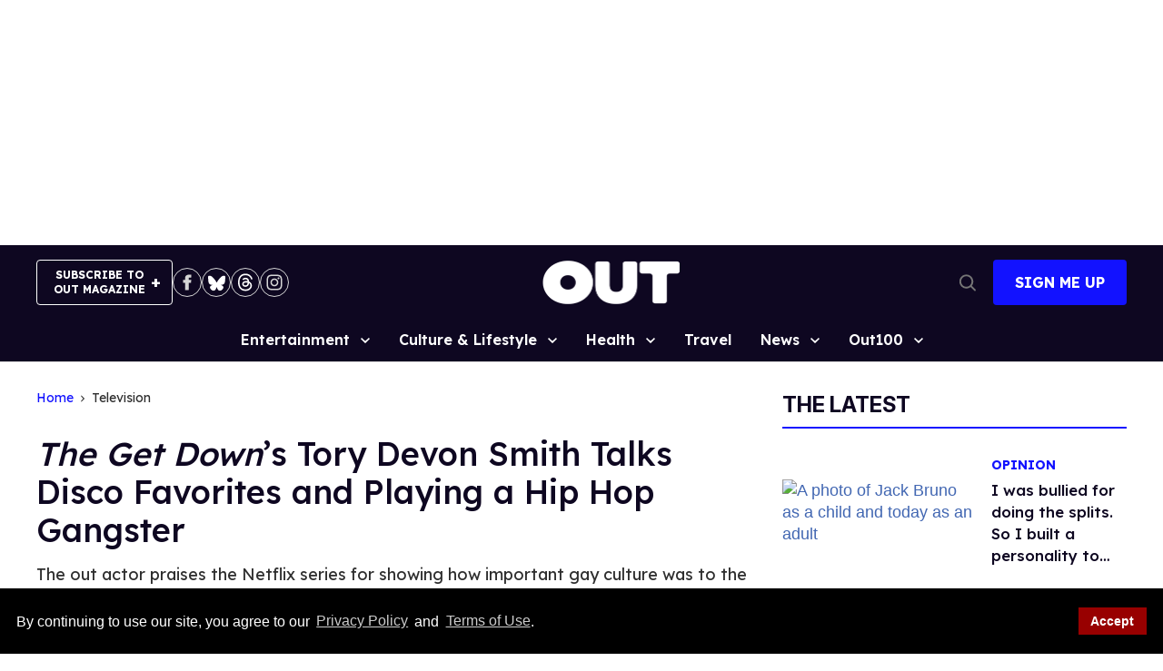

--- FILE ---
content_type: application/javascript; charset=utf-8
request_url: https://fundingchoicesmessages.google.com/f/AGSKWxVbsi-kmBHGgCMLK9oA9UyFELvD__wczNnIg7tF2HWL33fHQMAceSR0r96yf5JfC_E7ihX4uNce_UHbnrVTc8IU5GSawQrOa2tBOWWS34Hru--pof71j-tvZfNR9Lqg1nL42IuzAhcMyl8sHAvF4Bu_mbgtPFiq21RA7booVMvIGMrEpX2TwaCdR2-U/_.gr/ads//axt/ad_/adsall./adclutter./AdsRotateNEW2right.
body_size: -1293
content:
window['49ef1c5a-afdc-4c3c-bf04-8e2c0f0472ff'] = true;